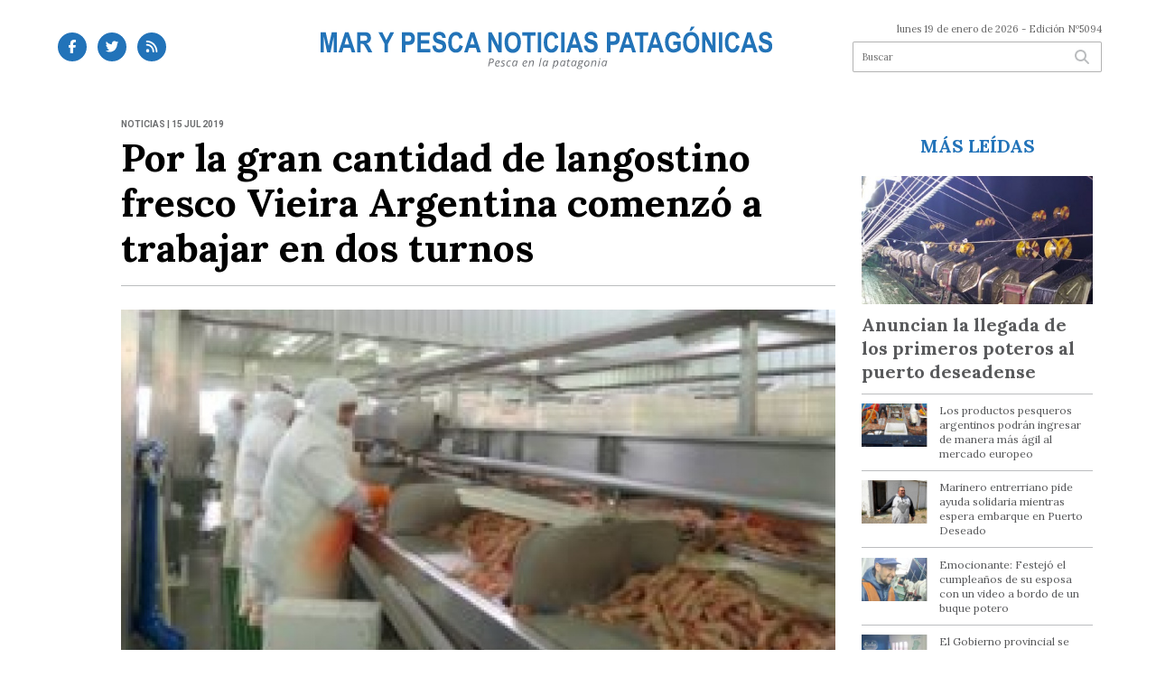

--- FILE ---
content_type: text/html; charset=utf-8
request_url: https://marypescanoticiaspatagonicas.com/nota/16787/por-la-gran-cantidad-de-langostino-fresco-vieira-argentina-comenzo-a-trabajar-con-dos-turnos/
body_size: 12672
content:
<!doctype html>
<html class="no-js" lang="es">

<head>
<script async src="https://www.googletagmanager.com/gtag/js?id=G-ZDE1HLMB33"></script>
<script>
  window.dataLayer = window.dataLayer || [];
  function gtag(){dataLayer.push(arguments);}
  gtag('js', new Date());
  gtag('config', 'G-ZDE1HLMB33');
</script>
<base href="https://marypescanoticiaspatagonicas.com/">
<meta charset="utf-8">
<meta name="viewport"	 content="width=device-width , initial-scale=1, user-scalable=yes, minimum-scale=0.5, maximum-scale=2.0">
<meta name="language" content="es_ES"/>
<meta name="format-detection" content="telephone=no">
<meta name="generator" content="Vork.com.ar 2.0" />
<meta name="robots"	 content="index, follow" />
<meta itemprop="description" name="description" content="" />
<meta itemprop="keywords" name="keywords"content="Por, la, gran, cantidad, de, langostino, fresco, Vieira, Argentina, comenzó, a, trabajar, en, dos, turnos" />


<!-- Twitter Card data -->
<meta name="twitter:card" content="summary">
<meta name="twitter:site" content="@MaryPescaNP">
<meta name="twitter:title" content="Por la gran cantidad de langostino fresco Vieira Argentina comenzó a trabajar en dos turnos - Mar y Pesca Noticias Patagónicas – Pesca en la Patagonia">
<meta name="twitter:description" content="">
<meta name="twitter:creator" content="@MaryPescaNP">
<meta name="twitter:image" content="https://marypescanoticiaspatagonicas.com/uploads/noticias/2/2016/07/IMG_0472-300x158.jpg">

<!-- Open Graph data -->
<meta property="og:title" content="Por la gran cantidad de langostino fresco Vieira Argentina comenzó a trabajar en dos turnos - Mar y Pesca Noticias Patagónicas – Pesca en la Patagonia" />
<meta property="og:type" content="article" />
<meta property="og:url" content="https://marypescanoticiaspatagonicas.com/nota/16787/por-la-gran-cantidad-de-langostino-fresco-vieira-argentina-comenzo-a-trabajar-con-dos-turnos/" />
<meta property="og:image" content="https://marypescanoticiaspatagonicas.com/uploads/noticias/2/2016/07/IMG_0472-300x158.jpg" />
<meta property="og:description" content="" />
<meta property="og:site_name" content="Mar y Pesca Noticias Patagónicas – Pesca en la Patagonia" />
<meta property="og:locale" content="es_LA" />

<meta name="news_keywords" content="Por, la, gran, cantidad, de, langostino, fresco, Vieira, Argentina, comenzó, a, trabajar, en, dos, turnos" />
<meta property="article:tag" content="Por, la, gran, cantidad, de, langostino, fresco, Vieira, Argentina, comenzó, a, trabajar, en, dos, turnos">
<meta property="article:section" content="Noticias">
<link rel="canonical" href="https://marypescanoticiaspatagonicas.com/nota/16787/por-la-gran-cantidad-de-langostino-fresco-vieira-argentina-comenzo-a-trabajar-con-dos-turnos/">
<link rel="author" href="./humans.txt" />
<link rel="stylesheet" href="./style/style_1747845154.min.css"> 
<link href="https://fonts.googleapis.com/css?family=Lora:regular,700" rel="stylesheet">
<link href="https://fonts.googleapis.com/css?family=Roboto:regular,700" rel="stylesheet">

 <style>

 .ftitulo{ font-family: Lora, serif; }
 .ftitulo.bold, .ftitulo .bold{ font-weight: 700; }
 .fparrafo{ font-family: Roboto, sans-serif; }
 </style>
  <link rel="stylesheet" href="./js/owlcarousel/assets/owl.carousel.min_1747845195.min.css"> 
	<link rel="stylesheet" href="./js/owlcarousel/assets/owl.theme.default.min_1747845195.min.css"> 
<script src="https://code.jquery.com/jquery-3.3.1.js"></script>
<title>Por la gran cantidad de langostino fresco Vieira Argentina comenzó a trabajar en dos turnos - Mar y Pesca Noticias Patagónicas – Pesca en la Patagonia</title>
<meta http-equiv="refresh" content="1800 ">

<link rel="stylesheet" href="./style/selection-sharer_1747845154.min.css"> 

<link rel="amphtml" href="https://marypescanoticiaspatagonicas.com/amp/16787/por-la-gran-cantidad-de-langostino-fresco-vieira-argentina-comenzo-a-trabajar-con-dos-turnos/">


	<!--<script type="application/ld+json">
	{
	  "@context": "http://schema.org",
	  "@type": "NewsArticle",
	  "mainEntityOfPage": {
	    "@type": "WebPage",
	    "@id": "https://marypescanoticiaspatagonicas.com/nota/16787/por-la-gran-cantidad-de-langostino-fresco-vieira-argentina-comenzo-a-trabajar-con-dos-turnos/"
	  },
	  "articleSection" : "Noticias",
	  "headline": "Por la gran cantidad de langostino fresco Vieira Argentina comenzó a trabajar en dos turnos - Mar y Pesca Not",
	  "image": [
	    "https://marypescanoticiaspatagonicas.com/uploads/noticias/2/2016/07/IMG_0472-300x158.jpg"
	   ],
	  "datePublished": "2026-01-19T12:21:35-03:00",
	   "publisher": {
	      "@type": "Organization",
	      "name": "	https://marypescanoticiaspatagonicas.com/nota/16787/por-la-gran-cantidad-de-langostino-fresco-vieira-argentina-comenzo-a-trabajar-con-dos-turnos/",
	      "logo": {
	        "@type": "ImageObject",
	        "url": "	",
	        "width": 214,
	        "height": 60
	      },
	  "description": ""
	}
	</script>-->

	<script type="application/ld+json">
	{
	  "@context": "http://schema.org",
	  "@graph":[
			{
				"@type": "NewsArticle",
				"name":"Mar y Pesca Noticias Patagónicas – Pesca en la Patagonia",
				"url":"https://marypescanoticiaspatagonicas.com/",
				"sameAs":[
					"https://www.facebook.com/marypescanoticiaspatagonicas",
					""
				],
				"logo":{
					"@type":"ImageObject",
					"@id":"https://marypescanoticiaspatagonicas.com/#logo",
					"inLanguage":"es-AR",
					"url":"./uploads/cliente/marca/20230116154810_mar-y-pesca-logo.svg",
					"contentUrl":"./uploads/cliente/marca/20230116154810_mar-y-pesca-logo.svg",
					"width": 214,
	        		"height": 60,
					"caption":"Mar y Pesca Noticias Patagónicas – Pesca en la Patagonia"
				},
				"image":{
					"@id":"https://marypescanoticiaspatagonicas.com/#logo"
				}
			},

			{
				"@type":"WebSite",
				"@id":"https://marypescanoticiaspatagonicas.com/#website",
				"url":"https://marypescanoticiaspatagonicas.com/",
				"name":"Mar y Pesca Noticias Patagónicas – Pesca en la Patagonia",
				"description":"Mar y pesca. Noticias patagónicas",
				"publisher":{
				"@id":"https://marypescanoticiaspatagonicas.com/#organization"
			},
			"potentialAction":[
					{
						"@type":"SearchAction",
						"target":{
							"@type":"EntryPoint",
							"urlTemplate":"https://marypescanoticiaspatagonicas.com/resultados/?q={search_term_string}"
						},
					"query-input":"required name=search_term_string"
					}
				],
				"inLanguage":"es-AR"
			},

			{
				"@type":"ImageObject",
				"@id":"https://marypescanoticiaspatagonicas.com/uploads/noticias/2/2016/07/IMG_0472-300x158.jpg",
				"inLanguage":"es-AR",
				"url":"https://marypescanoticiaspatagonicas.com/uploads/noticias/2/2016/07/IMG_0472-300x158.jpg",
				"contentUrl":"https://marypescanoticiaspatagonicas.com/uploads/noticias/2/2016/07/IMG_0472-300x158.jpg",
				"width":780,
				"height":446
			},


			{
				"@type":"WebPage",
				"@id":"https://marypescanoticiaspatagonicas.com/nota/16787/por-la-gran-cantidad-de-langostino-fresco-vieira-argentina-comenzo-a-trabajar-con-dos-turnos/#webpage",
				"url":"https://marypescanoticiaspatagonicas.com/nota/16787/por-la-gran-cantidad-de-langostino-fresco-vieira-argentina-comenzo-a-trabajar-con-dos-turnos/",
				"name":"Por la gran cantidad de langostino fresco Vieira Argentina comenzó a trabajar en dos turnos - Mar y Pesca Noticias Patagónicas – Pesca en la Patagonia - Mar y Pesca Noticias Patagónicas – Pesca en la Patagonia",
				"isPartOf":{
					"@id":"https://marypescanoticiaspatagonicas.com/#website"
				},
				"primaryImageOfPage":{
					"@id":"https://marypescanoticiaspatagonicas.com/nota/16787/por-la-gran-cantidad-de-langostino-fresco-vieira-argentina-comenzo-a-trabajar-con-dos-turnos/#primaryimage"
				},
				"datePublished":"2026-01-19T12:21:35-03:00", 
				"description":"",
				"breadcrumb":{
					"@id":"https://marypescanoticiaspatagonicas.com/nota/16787/por-la-gran-cantidad-de-langostino-fresco-vieira-argentina-comenzo-a-trabajar-con-dos-turnos/#breadcrumb"
				},
				"inLanguage":"es-AR",
				"potentialAction":[
					{
						"@type":"ReadAction",
						"target":[
							"https://marypescanoticiaspatagonicas.com/nota/16787/por-la-gran-cantidad-de-langostino-fresco-vieira-argentina-comenzo-a-trabajar-con-dos-turnos/"
						]
					}
				]
			},

			{
				"@type":"BreadcrumbList",
				"@id":"https://marypescanoticiaspatagonicas.com/nota/16787/por-la-gran-cantidad-de-langostino-fresco-vieira-argentina-comenzo-a-trabajar-con-dos-turnos/#breadcrumb",
				"itemListElement":[
					{
					"@type":"ListItem",
					"position":1,
					"name":"Inicio",
					"item":"https://marypescanoticiaspatagonicas.com/"
					},
					{
					"@type":"ListItem",
					"position":2,
					"name":"Por la gran cantidad de langostino fresco Vieira Argentina comenzó a trabajar en dos turnos - Mar y Pesca Noticias Patagónicas – Pesca en la Patagonia"
					}
				]
			},

			{
				"@type":"Article",
				"@id":"https://marypescanoticiaspatagonicas.com/nota/16787/por-la-gran-cantidad-de-langostino-fresco-vieira-argentina-comenzo-a-trabajar-con-dos-turnos/#article",
				"isPartOf":{
					"@id":"https://marypescanoticiaspatagonicas.com/nota/16787/por-la-gran-cantidad-de-langostino-fresco-vieira-argentina-comenzo-a-trabajar-con-dos-turnos/#webpage"
				},
				"headline":"Por la gran cantidad de langostino fresco Vieira Argentina comenzó a trabajar en dos turnos - Mar y Pesca Not",
				"datePublished":"2026-01-19T12:21:35-03:00",
				"mainEntityOfPage":{
					"@id":"https://marypescanoticiaspatagonicas.com/nota/16787/por-la-gran-cantidad-de-langostino-fresco-vieira-argentina-comenzo-a-trabajar-con-dos-turnos/#webpage"
				},
				"publisher":{
					"@id":"https://marypescanoticiaspatagonicas.com/nota/16787/por-la-gran-cantidad-de-langostino-fresco-vieira-argentina-comenzo-a-trabajar-con-dos-turnos/#organization"
				},
				"image":{
					"@id":"https://marypescanoticiaspatagonicas.com/nota/16787/por-la-gran-cantidad-de-langostino-fresco-vieira-argentina-comenzo-a-trabajar-con-dos-turnos/#primaryimage"
				},
				"thumbnailUrl":"https://marypescanoticiaspatagonicas.com/uploads/noticias/2/2016/07/IMG_0472-300x158.jpg",
				"articleSection":[
					"Noticias"
				],
				"inLanguage":"es-AR"
			},

			{
				"@type":"Person",
				"name":"Mar y Pesca Noticias Patagónicas – Pesca en la Patagonia"
			}


		]
	}
	</script>

</head>
<!--                            
                               ====                         
                            =========                       
                        ====        ===                     
                     ====    +++++   ====                   
                   ===    ++++++++++   ===                  
                   ===   ++++++++++++    ===                
                    ===    +++++++++    ======              
                     ===    +++++     ==========            
                      ====        =====       ====    
                        ===    =====     +++    ====  
                        =========     ++++++++    ==== 
                        =======     ++++++++++++    ===
                      =========    +++++++++++++++    ===
                   =====     ====    +++++++++++++    ====
               ======         ====    ++++++++++      ====
            ======     ++++     ===    ++++++      ======
          =====      ++++++++    ====           ======
         ====     ++++++++++++    ====        ======
        ====     ++++++++++++++     ====   ======
        =====    +++++++++++++++    ===========
         ====    +++++++++++++     ========
          ====    ++++++++++       =====
           ====     ++++++       ======
            ====     +++       ======
             ====           ======
              ====        ======
               =====   =======
                ===========
                 ========            
                                                                        
 
 =============================================================================
 diseño y programación
 http://www.vork.com.ar
 info@vork.com.ar
 
 -->
<body class="bgbody nota">

<section class="ftitulo">
	<header class="d-none d-md-block" id="header_vorknews">
		<div class="boxed auto pl10 pr10 pt15 pb15">
			<div class="row">
				<div class="col-sm-3 equalheight tal modulo_redes_sociales align-middle">
					<div class="w100p">
						<div class="links_redes_sociales">
			<a class="dib" href="https://www.facebook.com/marypescanoticiaspatagonicas" target="_blank">
		<span class="fa-stack fa-md mr dib">
		  <i class="fas cprincipal fa-circle fa-stack-2x"></i>
		  <i class="fab cwhite  fa-facebook-f fa-stack-1x fz15"></i>
		</span>
	</a>
	
		<a class="dib" href="https://twitter.com/MaryPescaNP" target="_blank">
		<span class="fa-stack fa-md mr dib">
		  <i class="fas cprincipal fa-circle fa-stack-2x"></i>
		  <i class="fab cwhite  fa-twitter fa-stack-1x fz15"></i>
		</span>
	</a>
	
	
	
		<a class="dib" href="./rss" target="_blank">
		<span class="fa-stack fa-md mr dib">
		  <i class="fas cprincipal fa-circle fa-stack-2x"></i>
		  <i class="fa cwhite fa-rss fa-stack-1x fz15"></i>
		</span>
	</a>
	</div>
					</div>
				</div>
				<!-- <div class="col-md-3 tac equalheight modulo_clima d-none d-md-flex">
					<div class="middle_magic">
						<div>
													</div>
					</div>
				</div> -->
				<div class="col-sm-6 equalheight modulo_logo">
					<div class="w100p vertical-center horizontal-center">
						<a href="./" class="db" id="logo"><img src="./uploads/cliente/marca/20230116154810_mar-y-pesca-logo.svg" width="500" class="db auto" alt="Mar y Pesca Noticias Patagónicas – Pesca en la Patagonia" ></a>
					</div>
				</div>
				<div class="col-sm-3 equalheight modulo_buscador align-middle">
					<div class="vertical-center">
						<div class="tar pb3p pt3p w100p">
							<div class="fz11 lh18 tar ctext mb5">
								<span class="capitalize">lunes 19 de enero de 2026</span>  - Edición Nº5094							</div>
							<div id="search" class="">
	<form action="./resultados/" class="posr"  method="get" class="form-buscador">
		<input type="text" placeholder="Buscar" class="fz11 ftitulo bgwhite p9" name="q" required="" style="color: rgb(153, 153, 153);"><button type="submit" class="posa top right mr8 ctextlight" id="boton-buscador"><i class="fa fa-search"></i></button>
	</form>
</div>



<script>
$(function() {
	var form = $('.form-buscador');

	form.each(function(index) {
		$(this).vorkForm({
			sendMethod:   "submit",             			submitButton: "#boton-buscador", 			onErrors: function(m) {
			}
		});
	});
});
</script>
						</div>
					</div>
				</div>
			</div>
		</div>
		<div class="bgsecundario">
			
<script src="./js/menu_vorknews_1747845195.min.js"></script> 
<nav id="menu_header_vorknews" class="ftitulo fz12 ttu lh35 lsn tac auto boxed">

</nav>
<script>
 $(document).ready(function() {
	 $("#menu_header_vorknews .menu-dropdown > a").click(function(e){
			e.preventDefault();
		});
		$("#menu_header_vorknews .menu-dropdown").hover(function(e){
			var text = $(this).find(".more").text();
			$(this).find(".more").text(
				text == "+" ? "-" : "+"
			);
 		});
	acomoda_menu();
 })
</script> 













<!-- Menu anterior -->
<!--<nav id="menu_header_vorknews" class="ftitulo fz12 ttu lh35 lsn tac auto boxed">
	<ul class="lsn">
		<div class="row around-xs ml0 mr0">
			<li class="col-xs">
				<a class="tdn cwhite btn-principal db hover_menu bgsecundario  " href="./">Inicio</a>
			</li>
						<li class="col-xs ">
				<a class="tdn cwhite btn-principal db hover_menu bgsecundario active" href="./seccion/noticias/">Noticias</a>
							</li>
					</div>
	</ul>
</nav>
<script>
 $(document).ready(function() {
	 $("#menu_header_vorknews .menu-dropdown > a").click(function(e){
			e.preventDefault();
		});
 })
</script>-->
		</div>
	</header>
<div class="w100p z9999 db dn-md" id="menu_header_fixed">
	<div class="barra_muestra_menu p10 bgprincipal ">
		<div class="row middle-xs">
			<a href="./" class="col-xs tal logo-botonera">
				<img src="./uploads/cliente/logo_botonera/20221221101615_logo-botonera-mobile.svg" alt="" class="ml10 mb5" style="width: 410px; max-width:100%" >
			</a>

			<div class="col-3 dn dn-lg">
				<div id="search" class="">
	<form action="./resultados/" class="posr"  method="get" class="form-buscador">
		<input type="text" placeholder="Buscar" class="fz11 ftitulo bgwhite p9" name="q" required="" style="color: rgb(153, 153, 153);"><button type="submit" class="posa top right mr8 ctextlight" id="boton-buscador"><i class="fa fa-search"></i></button>
	</form>
</div>



<script>
$(function() {
	var form = $('.form-buscador');

	form.each(function(index) {
		$(this).vorkForm({
			sendMethod:   "submit",             			submitButton: "#boton-buscador", 			onErrors: function(m) {
			}
		});
	});
});
</script>
			</div>

			<div class="col-3 tar ftitulo cwhite pr10 fz11 dn">
				19/1/26			</div>

			<a href="javascript:;" class="dib muestra_menu col tar last-xs">
				<!-- <i class="fa fa-bars fa-2x cwhite" id="icon-menu"></i> -->
			</a>
		</div>

		<nav class="menu-mobile fz12 ttu lh35 lsn tac posa left dn bgsecundario">
			<ul class="lsn">
				<li class="db">
					<a class="tdn cwhite btn-principal dib hover_menu w100p pl3p bgsecundario bgprincipal-hover  " href="./">Inicio</a>
				</li>
									<li class="db ">
						<a class="tdn cwhite btn-principal dib hover_menu w100p pl3p bgsecundario bgprincipal-hover active" href="./seccion/noticias/">Noticias</a>
											</li>
								<li class="db bgsecundario search-container" style="padding-top:30px;">
					<div id="search-mobile" class="p5 ">
						<form action="./resultados/" class="posr"  method="get" class="form-buscador" >
							<input type="text" style="border: none;border-radius: 0px;" placeholder="Buscar" id="input-buscar-mobile" class="fz11 ftitulo bgwhite p9 bdn" name="q" required="required" style="color: rgb(153, 153, 153);"><button type="submit" class="posa top right mr8 ctextlight" id="boton-buscador"><i class="fa fa-search"></i></button>
						</form>
					</div>

				</li>
				<li  style="padding-top:10px;">
				<div class="links_redes_sociales">
											<a class="dib" href="https://www.facebook.com/marypescanoticiaspatagonicas" target="_blank">
						<span class="fa-stack fa-md mr dib">
						<i class="fas csecundario fa-circle fa-stack-2x"></i>
						<i class="fab cwhite  fa-facebook-f fa-stack-1x fz18"></i>
						</span>
					</a>
					
										<a class="dib" href="https://twitter.com/MaryPescaNP" target="_blank">
						<span class="fa-stack fa-md mr dib">
						<i class="fas csecundario fa-circle fa-stack-2x"></i>
						<i class="fab cwhite  fa-twitter fa-stack-1x fz18"></i>
						</span>
					</a>
					
					
					
										<a class="dib" href="./rss" target="_blank">
						<span class="fa-stack fa-md mr dib">
						<i class="fas csecundario fa-circle fa-stack-2x"></i>
						<i class="fa cwhite fa-rss fa-stack-1x fz18"></i>
						</span>
					</a>
									</div>
				</li>
			</ul>
		</nav>
	</div>
</div>
<script>
 $(document).ready(function() {
	 $(".menu-mobile .menu-dropdown > a").click(function(e){
			e.preventDefault();
			$(".menu-mobile>ul>li").not(".menu-dropdown, .search-container").slideToggle();
			$(this).siblings("ul").slideToggle();

			var text = $(this).find(".more").text();
			$(this).find(".more").text(
				text == "+" ? "-" : "+"
			);
		});
 })

var statusMenu = false;

 $('.muestra_menu').click(function (e) { 
	e.preventDefault();
	if(statusMenu){
		$('#icon-menu').removeClass('fa-times');
		$('#icon-menu').addClass('fa-bars');
		statusMenu = false;
	}else{
		$('#icon-menu').removeClass('fa-bars');
		$('#icon-menu').addClass('fa-times');
		statusMenu = true;
	}
});

</script>
<div class="bgcaja boxed auto">
	<section id="main" class="pb20">
		<div class="row">
			<div id="columna-noticia-1" class="col-12 col-md-9">
								<div class="row pb3p">
					<div class="pt3p pb3p col-offset-0 col-md-offset-1 col-12 col-md-11 nota-encabezado">
						<h4 class="fparrafo clightgrey bold fz10 lh15 ttu mb5">Noticias | 15 jul 2019</h4>
						<h3 class="fparrafo cprincipal bold fz12 lh16 ttu mb5"></h3>
						<h1 class="ftitulo cblack bold fz43 mb15 lh50">Por la gran cantidad de langostino fresco Vieira Argentina comenzó a trabajar en dos turnos</h1>
						<h2 class="fparrafo ctext fz18 lh25"></h2>
						<hr class="mt2p bdb bdtextlight">
					</div>
											<div class="col-offset-0 col-md-offset-1 col-12 col-md-11">
							<div class="owl-carousel owl-theme carousel-nota">
																							    <div class="item">
										<img src="./uploads/noticias/5/2016/07/IMG_0472-300x158.jpg" class="maw100pc" alt="">
																			</div>
															</div>
						</div>
										<!-- TAGS -->
										<div class="col-12 col-md-11 col-md-offset-1 fz10 lh12">
						<div class="bdb bdtextlight tar mb8 pt8 pb8">
							<div class="sharethis-inline-share-buttons"></div>
						</div>
					</div>
				</div>
								<div class="row">
					<div class="col-12 col-md-1 fparrafo fz10 lh14 posr ctext columnista">
											</div>

					<script>
						$(function(){
							var div_relacionadas_internas=[];
														parrafos_nota = $('.texto_nota p').length;
							cada_tres = 3;
							$.each(div_relacionadas_internas, function( index, value ) {
							$('.texto_nota p:nth-child('+cada_tres+')').before(div_relacionadas_internas[index]);
							cada_tres = cada_tres+3;
							});
							console.log(div_relacionadas_internas);

						});
					</script>



					<div class="col-12 col-md-11 fparrafo ctext fz16 lh28 mb20">
						<div class="wysiwyg mb15 texto_nota">
														La incesante llegada de materia prima   proveniente de buques fresqueros de Arbumasa  que operan sobre crustáceo en aguas nacionales obligó a la empresa Vieira Argentina a  implementar dos turnos de trabajo. Se trata de langostino de tallas L2, L1 y L3 de buena calidad.<!--more--><br /><br />Mas de un centenar de trabajadores entre fijos y eventuales trabajan a buen ritmo en las instalaciones de la planta pesquera ubicada en el ingreso a Puerto Deseado, y a pesar de ser hoy un día feriado por celebrarse los flamantes 135 años del pueblo, el plantel de operarios optó por sumarse a los festejos trabajando, “es el mejor homenaje que se le puede hacer a los que fundaron esta comunidad”, reflexionó un trabajador eventual en diálogo con Mar&Pesca.<br /><br />En tanto desde la empresa relataron que el primer turno comienza a las 00:5 y se extiende hasta las 14:00 y el segundo turno arranca a las 14:00  y concluye a las 22:00.<br /><br />La gran cantidad de langostino obligó también a la contratación de más empleados eventuales, se trata de gente joven que recién se inicia y también de gente mas grande que desde hace mucho tiempo que está afuera del circuito laboral. El fruto de tanto trabajo ya dio frutos y todos pudieron cobrar la primera quincena.<br /><br />“Esto es un mundo aparte, no paramos de trabajar nunca, sólo cuando hubo mal tiempo y los barcos no podían salir a pescar, pero después continuamos no podemos perder tiempo  porque estamos a producción descabezando langostino, aunque  ahora nos dijeron que si no llegan a un acuerdo las empresas con el Somu es posible que haya paro y nos preocupa que se corte el trabajo”, señaló el trabajador eventual.						</div>
						<div id="modulo_banners_bajo_noticia" class="">
</div>							<section id="facebook_comments">
				<span class="ctitulo fz22 bold ftitulo lh36 mb15">OPINÁ, DEJÁ TU COMENTARIO:</span>
		<div class="fb-comments" data-href="https://marypescanoticiaspatagonicas.com/nota/16787/por-la-gran-cantidad-de-langostino-fresco-vieira-argentina-comenzo-a-trabajar-con-dos-turnos/" data-width="auto" data-num-posts="7"></div>
	</section>

						<span class="ctitulo fz22 bold ftitulo lh36 mt3p dib ttu mb15">Más Noticias</span>
						<section id="mas-noticias" class="pt2p">
							<article class="noticia-18 bdb bdtextlight pb2p mb4p has_image ">
	<a href="./nota/26582/marinero-entrerriano-pide-ayuda-solidaria-mientras-espera-embarque-en-puerto-deseado/" class="db">
		<div class="row">
							<div class="col-12 col-md-3 mb10">
					<figure class="posr">
						<div class="ovh">
							<img src="./uploads/noticias/3/2026/01/20260119021953_whatsapp-image-2026-01-19-at-01-38-25.jpg" class="d-block d-md-none" alt="Marinero entrerriano pide ayuda solidaria mientras espera embarque en Puerto Deseado">
							<img src="./uploads/noticias/4/2026/01/20260119021953_whatsapp-image-2026-01-19-at-01-38-25.jpg" class="d-none d-md-block" alt="Marinero entrerriano pide ayuda solidaria mientras espera embarque en Puerto Deseado">
						</div>
					</figure>
				</div>
						<div class="col-12 col-md-9 mb10">
				<h3 class="fparrafo cprincipal fz11 lh20 ttu bold"></h3>
				<h2 class="ftitulo bold ctitle fz22 lh30">Marinero entrerriano pide ayuda solidaria mientras espera embarque en Puerto Deseado</h2>
			</div>
		</div>
	</a>
</article>
<article class="noticia-18 bdb bdtextlight pb2p mb4p has_image ">
	<a href="./nota/26581/el-gobierno-provincial-se-reunio-con-el-sector-pesquero-en-puerto-deseado/" class="db">
		<div class="row">
							<div class="col-12 col-md-3 mb10">
					<figure class="posr">
						<div class="ovh">
							<img src="./uploads/noticias/3/2026/01/78c072fb0d111f9744d52b58d160808565607390.jpg" class="d-block d-md-none" alt="El Gobierno provincial se reunió con el sector pesquero en Puerto Deseado">
							<img src="./uploads/noticias/4/2026/01/78c072fb0d111f9744d52b58d160808565607390.jpg" class="d-none d-md-block" alt="El Gobierno provincial se reunió con el sector pesquero en Puerto Deseado">
						</div>
					</figure>
				</div>
						<div class="col-12 col-md-9 mb10">
				<h3 class="fparrafo cprincipal fz11 lh20 ttu bold"></h3>
				<h2 class="ftitulo bold ctitle fz22 lh30">El Gobierno provincial se reunió con el sector pesquero en Puerto Deseado</h2>
			</div>
		</div>
	</a>
</article>
<article class="noticia-18 bdb bdtextlight pb2p mb4p has_image ">
	<a href="./nota/26580/emocionante-festejo-el-cumpleanos-de-su-esposa-con-un-video-a-bordo-de-un-buque-potero/" class="db">
		<div class="row">
							<div class="col-12 col-md-3 mb10">
					<figure class="posr">
						<div class="ovh">
							<img src="./uploads/noticias/3/2026/01/20260118014927_captura-de-pantalla-2026-01-17-a-la-s-11-51-32-p-nbsp-m.png" class="d-block d-md-none" alt="Emocionante: Festejó el cumpleaños de su esposa con un video a bordo de un buque potero">
							<img src="./uploads/noticias/4/2026/01/20260118014927_captura-de-pantalla-2026-01-17-a-la-s-11-51-32-p-nbsp-m.png" class="d-none d-md-block" alt="Emocionante: Festejó el cumpleaños de su esposa con un video a bordo de un buque potero">
						</div>
					</figure>
				</div>
						<div class="col-12 col-md-9 mb10">
				<h3 class="fparrafo cprincipal fz11 lh20 ttu bold"></h3>
				<h2 class="ftitulo bold ctitle fz22 lh30">Emocionante: Festejó el cumpleaños de su esposa con un video a bordo de un buque potero</h2>
			</div>
		</div>
	</a>
</article>
<article class="noticia-18 bdb bdtextlight pb2p mb4p has_image ">
	<a href="./nota/26578/los-productos-pesqueros-argentinos-podran-ingresar-de-manera-mas-agil-al-mercado-europeo/" class="db">
		<div class="row">
							<div class="col-12 col-md-3 mb10">
					<figure class="posr">
						<div class="ovh">
							<img src="./uploads/noticias/3/2026/01/20260116100746_467473814-469700798971697-2522040293043688355-n-3.jpg" class="d-block d-md-none" alt="Los productos pesqueros argentinos podrán ingresar de manera más ágil al mercado europeo">
							<img src="./uploads/noticias/4/2026/01/20260116100746_467473814-469700798971697-2522040293043688355-n-3.jpg" class="d-none d-md-block" alt="Los productos pesqueros argentinos podrán ingresar de manera más ágil al mercado europeo">
						</div>
					</figure>
				</div>
						<div class="col-12 col-md-9 mb10">
				<h3 class="fparrafo cprincipal fz11 lh20 ttu bold"></h3>
				<h2 class="ftitulo bold ctitle fz22 lh30">Los productos pesqueros argentinos podrán ingresar de manera más ágil al mercado europeo</h2>
			</div>
		</div>
	</a>
</article>
<article class="noticia-18 bdb bdtextlight pb2p mb4p has_image ">
	<a href="./nota/26577/anuncian-la-llegada-de-los-primeros-poteros-al-puerto-deseadense/" class="db">
		<div class="row">
							<div class="col-12 col-md-3 mb10">
					<figure class="posr">
						<div class="ovh">
							<img src="./uploads/noticias/3/2026/01/20260115041537_whatsapp-image-2020-04-23-at-01-36-17-1.jpg" class="d-block d-md-none" alt="Anuncian la llegada de los primeros poteros al puerto deseadense">
							<img src="./uploads/noticias/4/2026/01/20260115041537_whatsapp-image-2020-04-23-at-01-36-17-1.jpg" class="d-none d-md-block" alt="Anuncian la llegada de los primeros poteros al puerto deseadense">
						</div>
					</figure>
				</div>
						<div class="col-12 col-md-9 mb10">
				<h3 class="fparrafo cprincipal fz11 lh20 ttu bold"></h3>
				<h2 class="ftitulo bold ctitle fz22 lh30">Anuncian la llegada de los primeros poteros al puerto deseadense</h2>
			</div>
		</div>
	</a>
</article>
<article class="noticia-18 bdb bdtextlight pb2p mb4p has_image ">
	<a href="./nota/26576/la-flota-potera-logra-excelentes-capturas-al-sur-del-paralelo-44-deg/" class="db">
		<div class="row">
							<div class="col-12 col-md-3 mb10">
					<figure class="posr">
						<div class="ovh">
							<img src="./uploads/noticias/3/2026/01/20260112024252_poteras-para-pescar-calamar.jpg" class="d-block d-md-none" alt="La flota potera logra excelentes capturas al sur del paralelo 44°">
							<img src="./uploads/noticias/4/2026/01/20260112024252_poteras-para-pescar-calamar.jpg" class="d-none d-md-block" alt="La flota potera logra excelentes capturas al sur del paralelo 44°">
						</div>
					</figure>
				</div>
						<div class="col-12 col-md-9 mb10">
				<h3 class="fparrafo cprincipal fz11 lh20 ttu bold"></h3>
				<h2 class="ftitulo bold ctitle fz22 lh30">La flota potera logra excelentes capturas al sur del paralelo 44°</h2>
			</div>
		</div>
	</a>
</article>
						</section>
						<div id="modulo_banners_bajo_relacionadas" class="">
</div>						<div id="modulo_banners_bajo_comentarios" class="">
</div>					</div>
				</div>
			</div>
			<div id="columna-noticia-2" class="col-12 col-md-3 mt-md-20">
				<aside>
		<script type="text/javascript" src="js/encuestas.js"></script>
		<section id="encuestas" class="mb10 tac">
			<div id='encuesta' class=""></div>
		</section>
		<div id="modulo_banners_bajo_encuesta" class="">
</div></aside>
				<aside id="notas_mas_leidas" class="bgwhite p10 mb15 mt15">
    <h1 class="ttu tac cprincipal bold fz20 lh26 mb10">MÁS LEÍDAS</h1>
    <article class="noticia-12g pb4p pt4p has_image ">
	<a href="./nota/26577/anuncian-la-llegada-de-los-primeros-poteros-al-puerto-deseadense/">
		<figure class="posr mb10">
			<div class="ovh">
				<img src="./uploads/noticias/3/2026/01/20260115041537_whatsapp-image-2020-04-23-at-01-36-17-1.jpg" alt="Anuncian la llegada de los primeros poteros al puerto deseadense" class="z9">
			</div>
		</figure>
		<div>
			<h2 class="ftitulo bold ctitle fz20 lh26">Anuncian la llegada de los primeros poteros al puerto deseadense</h2>
		</div>
		<div class="clear"></div>
	</a>
</article>
    <article class="noticia-12 bdt bdtextlight pb4p pt4p has_image ">
	<a href="./nota/26578/los-productos-pesqueros-argentinos-podran-ingresar-de-manera-mas-agil-al-mercado-europeo/" class="db">
		<div class="row">
			<figure class="col-4 posr">
				<div class="ovh">
					<img src="./uploads/noticias/4/2026/01/20260116100746_467473814-469700798971697-2522040293043688355-n-3.jpg" alt="Los productos pesqueros argentinos podrán ingresar de manera más ágil al mercado europeo" class="z9">
				</div>
			</figure>
			<div class="pl4 col-8">
				<h4 class="ftitulo ctitle fz12 lh16">Los productos pesqueros argentinos podrán ingresar de manera más ágil al mercado europeo</h4>
				<span class="fz11 ctitle"></span>
			</div>

		</div>
	</a>
</article>
<article class="noticia-12 bdt bdtextlight pb4p pt4p has_image ">
	<a href="./nota/26582/marinero-entrerriano-pide-ayuda-solidaria-mientras-espera-embarque-en-puerto-deseado/" class="db">
		<div class="row">
			<figure class="col-4 posr">
				<div class="ovh">
					<img src="./uploads/noticias/4/2026/01/20260119021953_whatsapp-image-2026-01-19-at-01-38-25.jpg" alt="Marinero entrerriano pide ayuda solidaria mientras espera embarque en Puerto Deseado" class="z9">
				</div>
			</figure>
			<div class="pl4 col-8">
				<h4 class="ftitulo ctitle fz12 lh16">Marinero entrerriano pide ayuda solidaria mientras espera embarque en Puerto Deseado</h4>
				<span class="fz11 ctitle"></span>
			</div>

		</div>
	</a>
</article>
<article class="noticia-12 bdt bdtextlight pb4p pt4p has_image ">
	<a href="./nota/26580/emocionante-festejo-el-cumpleanos-de-su-esposa-con-un-video-a-bordo-de-un-buque-potero/" class="db">
		<div class="row">
			<figure class="col-4 posr">
				<div class="ovh">
					<img src="./uploads/noticias/4/2026/01/20260118014927_captura-de-pantalla-2026-01-17-a-la-s-11-51-32-p-nbsp-m.png" alt="Emocionante: Festejó el cumpleaños de su esposa con un video a bordo de un buque potero" class="z9">
				</div>
			</figure>
			<div class="pl4 col-8">
				<h4 class="ftitulo ctitle fz12 lh16">Emocionante: Festejó el cumpleaños de su esposa con un video a bordo de un buque potero</h4>
				<span class="fz11 ctitle"></span>
			</div>

		</div>
	</a>
</article>
<article class="noticia-12 bdt bdtextlight pb4p pt4p has_image ">
	<a href="./nota/26581/el-gobierno-provincial-se-reunio-con-el-sector-pesquero-en-puerto-deseado/" class="db">
		<div class="row">
			<figure class="col-4 posr">
				<div class="ovh">
					<img src="./uploads/noticias/4/2026/01/78c072fb0d111f9744d52b58d160808565607390.jpg" alt="El Gobierno provincial se reunió con el sector pesquero en Puerto Deseado" class="z9">
				</div>
			</figure>
			<div class="pl4 col-8">
				<h4 class="ftitulo ctitle fz12 lh16">El Gobierno provincial se reunió con el sector pesquero en Puerto Deseado</h4>
				<span class="fz11 ctitle"></span>
			</div>

		</div>
	</a>
</article>
    <div class="clear"></div>
</aside>
<div id="modulo_banners_bajo_mas_leidas" class="">
</div>				
<script src="./js/vorkform/vorkform_1747845195.min.js"></script> 
<script type="text/javascript">
$(function() {
	$("#newsletter_form").vorkForm({
		errorClass: "error",                		sendMethod: "ajax",                 		submitButton: "#newsletter_submit", 		onSendEnd:function() {
			$('#newsletter_form').find('.boton').fadeOut(400)
			$('#newsletter_form').find('#newsletter_mail').val('Gracias!');
		}
	});
});
</script>

<div id="newsletter" class="p20 bgprincipal cfondo pt20 mb15">
	<h1 class="ftitulo fz24 lh26 cwhite">NEWSLETTER</h1>
	<p class="fz12 fparrafo cwhite">Suscríbase a nuestro boletín de noticias</p>
	<form id="newsletter_form" action="./ajax/newsletter.php" method="post" accept-charset="utf-8" class="posr">
		<input type="email" name="newsletter_mail" id="newsletter_mail" placeholder="Su email aquí" required="required" class="bdfondo bgwhite p8 fll ctext fparrafo fz12 g12"/>
		<a href="javascript:;" class="posa top right mr8 mt6" id="newsletter_submit"><i class="fa fa-chevron-right"></i></a>
		<div class="clear"></div>
	</form>
</div>
<div id="modulo_banners_bajo_newsletter" class="">
</div>				<div class="dn db-md">
					<a class="twitter-timeline" data-width="600" data-height="280" href="https://twitter.com/MaryPescaNP?ref_src=twsrc%5Etfw">Tweets by Mar y Pesca</a> <script async src="https://platform.twitter.com/widgets.js" charset="utf-8"></script><div id="modulo_banners_bajo_widget_twitter" class="">
</div>				</div>
				<div class="ovh dn db-md">
						<div class="mb">
		<div class="fb-page" data-href="https://www.facebook.com/marypescanoticiaspatagonicas/" data-tabs="timeline" data-width="" data-height="400" data-small-header="false" data-adapt-container-width="true" data-hide-cover="false" data-show-facepile="true"><blockquote cite="https://www.facebook.com/marypescanoticiaspatagonicas/" class="fb-xfbml-parse-ignore"><a href="https://www.facebook.com/marypescanoticiaspatagonicas/">Mar y Pesca</a></blockquote></div>	</div>
	<div id="modulo_banners_bajo_widget_facebook" class="">
</div>				</div>
			</div>
		</div>
	</section>
</div>


<style type="text/css">
	.wysiwyg img{
			max-width: 100%;
			height: auto!important;
	}

	
	.wysiwyg div.embeddedContent {
		height: 0;
		overflow: hidden;
		padding-bottom: 56.25%;
		padding-top: 30px;
		position: relative;
    }
	.wysiwyg div.embeddedContent iframe, .wysiwyg div.embeddedContent object, .wysiwyg div.embeddedContent embed {
		height: 100%;
		left: 0;
		position: absolute;
		top: 0;
		width: 100%;
    }


	@media only screen and (max-width: 550px) {
		.relacionadas_internas{
			margin: 7% 0;
			padding: 10px 0 15px;
		}
		.relacionadas_internas > a .g3{
			width: 49.09457627%;
			padding-right: 10px;
		}
		.relacionadas_internas > a .g8{
			width: 49.09457627%;
			font-size: 16px;
			line-height: 21px;
		}

		.relacionadas_internas > a .g8 .volanta{
			display: none;
		}
	}
</style><footer class="bgblack bdrbl pt20 pb20">
	<div class="auto boxed">
		<div class="row">
			<div class="col-12 col-md-3 mb">
				<div class="vertical-center">
					<div class="w100p">
						<a href="./" class="dib w100p" id="logo"><img src="./uploads/cliente/logo_botonera/20221221101615_logo-botonera-mobile.svg" width="100%" alt="Mar y Pesca Noticias Patagónicas – Pesca en la Patagonia" ></a>
					</div>
				</div>
			</div>
			<div class="col-12 col-md-9 tar social-container mb">
				<div class="links_redes_sociales">
			<a class="dib" href="https://www.facebook.com/marypescanoticiaspatagonicas" target="_blank">
		<span class="fa-stack fa-md mr dib">
		  <i class="fas cprincipal fa-circle fa-stack-2x"></i>
		  <i class="fab cwhite  fa-facebook-f fa-stack-1x fz15"></i>
		</span>
	</a>
	
		<a class="dib" href="https://twitter.com/MaryPescaNP" target="_blank">
		<span class="fa-stack fa-md mr dib">
		  <i class="fas cprincipal fa-circle fa-stack-2x"></i>
		  <i class="fab cwhite  fa-twitter fa-stack-1x fz15"></i>
		</span>
	</a>
	
	
	
		<a class="dib" href="./rss" target="_blank">
		<span class="fa-stack fa-md mr dib">
		  <i class="fas cprincipal fa-circle fa-stack-2x"></i>
		  <i class="fa cwhite fa-rss fa-stack-1x fz15"></i>
		</span>
	</a>
	</div>
			</div>
		</div>


		<div class="col-12 mtg ptbg bdwhite bdt tac pt1p pb1p">
			<nav class="fz10 ttu">
		<a class="ftitulo bold fz11 tdn cwhite cprincipal-hover h_tdu mr1p ml1p  is_current" href="./seccion/noticias/">Noticias</a>
		<br>
		<a class="ftitulo bold fz11 tdn cwhite cprincipal-hover h_tdu mr1p ml1p  " href="./contacto/">Contacto</a>
	</nav>
		</div>

		<hr class="bdwhite bdt mb20">
		<div class="row">
			<div class="col-12 col-md-10 mb30">
				<div class="db dib-md tac tal-md mb20 mb-md-0">
									</div>
				<div class="fz10 lh18 cwhite db dib-md vam tac tal-md">
					<p>© Copyright 2012 / <strong>marypescanoticiaspatagonicas.com /</strong> Todos los derechos reservados /</p>

<p>Argentina</p>

<p> </p>				</div>
			</div>
			<div class="col-12 col-md-2 tac tar-md vam">
				<style>
a.vork{display: inline-block;width: 100px;height: 35px;white-space: nowrap;overflow: hidden;}
a.vork:hover >img{margin-top: -37px;}
</style>
<a href="http://www.vorknews.com.ar/" target="_blank" class="vork hbg mt-md-15" ><img src="./images/vork_logo.svg" width="100" class="vam" alt="Vorknews Sistema para diarios online" /></a>
			</div>
		</div>
	</div>

</footer>

</section>
<script>
	gtag('event', 'Noticias', {
      'event_category': 'Seccion',
      'event_label': 'https://marypescanoticiaspatagonicas.com/nota/16787/por-la-gran-cantidad-de-langostino-fresco-vieira-argentina-comenzo-a-trabajar-con-dos-turnos/'
    });
</script>
<link rel="stylesheet" href="./js/fancybox/dist/fancybox_1747845195.min.css"> 
<script src="./js/fancybox/dist/fancybox_1747845195.min.js"></script> 
<!--.container -->
<script src="./js/functions_1747845195.min.js"></script> 
<div id="fb-root"></div>
<script>(function(d, s, id) {
  var js, fjs = d.getElementsByTagName(s)[0];
  if (d.getElementById(id)) return;
  js = d.createElement(s); js.id = id;
  js.src = "//connect.facebook.net/es_ES/sdk.js#xfbml=1&version=v2.7&appId=131595083601066";
  fjs.parentNode.insertBefore(js, fjs);
}(document, 'script', 'facebook-jssdk'));</script>
  <script type="text/javascript" src="./js/owlcarousel/owl.carousel.js"></script>
  <script type="text/javascript">
    $(document).ready(function() {
      $('.owl-carousel').owlCarousel({
        loop:true,
        margin:1,
        nav: true,
        dots: false,
        items: 1,
      });
    });
  </script>

  <script src="./js/selection-sharer/selection-sharer_1747845195.min.js"></script> 
  <script>
    $('.wysiwyg p').selectionSharer();
  </script>


<script type='text/javascript' src='https://platform-api.sharethis.com/js/sharethis.js#property=5f6cb8576d030b0012ecb4d3&product=inline-share-buttons' async='async'></script>


<script src="./js/fontawesome/js/all.min.js" crossorigin="anonymous"></script>

</body>
</html>


--- FILE ---
content_type: image/svg+xml
request_url: https://marypescanoticiaspatagonicas.com/uploads/cliente/marca/20230116154810_mar-y-pesca-logo.svg
body_size: 3568
content:
<?xml version="1.0" encoding="utf-8"?>
<!-- Generator: Adobe Illustrator 25.4.1, SVG Export Plug-In . SVG Version: 6.00 Build 0)  -->
<svg version="1.1" id="Capa_1" xmlns="http://www.w3.org/2000/svg" xmlns:xlink="http://www.w3.org/1999/xlink" x="0px" y="0px"
	 viewBox="0 0 505.3 52" style="enable-background:new 0 0 505.3 52;" xml:space="preserve">
<style type="text/css">
	.st0{fill:#6F7277;}
	.st1{fill:#2273B8;}
</style>
<image style="overflow:visible;enable-background:new    ;" width="3840" height="1081" xlink:href="EA34D1F8.jpeg"  transform="matrix(0.9991 0 0 0.9991 -7900.9995 -8165.0552)">
</image>
<path class="st0" d="M193.9,42.3c0,1-0.3,1.8-1,2.3s-1.7,0.8-2.9,0.8h-0.8l-0.8,3.5h-1l1.9-9h2c0.9,0,1.5,0.2,2,0.6
	C193.7,41,193.9,41.5,193.9,42.3z M189.3,44.5h0.8c0.9,0,1.6-0.2,2-0.6c0.5-0.4,0.7-0.9,0.7-1.6c0-0.5-0.1-0.9-0.4-1.1
	s-0.7-0.3-1.3-0.3h-1L189.3,44.5z"/>
<path class="st0" d="M197.6,49.1c-0.8,0-1.3-0.2-1.8-0.7c-0.4-0.5-0.6-1.1-0.6-1.8c0-0.8,0.1-1.5,0.5-2.2c0.3-0.7,0.7-1.3,1.2-1.7
	s1.1-0.6,1.7-0.6c0.6,0,1.1,0.1,1.4,0.4c0.3,0.3,0.5,0.7,0.5,1.1c0,0.7-0.3,1.3-1,1.7c-0.7,0.4-1.6,0.6-2.9,0.6h-0.2l0,0.5
	c0,0.5,0.1,1,0.4,1.3c0.2,0.3,0.6,0.5,1.2,0.5c0.3,0,0.5,0,0.8-0.1s0.6-0.2,1-0.4v0.9c-0.4,0.2-0.7,0.3-1,0.4S197.9,49.1,197.6,49.1
	z M198.4,43c-0.4,0-0.8,0.2-1.2,0.6c-0.4,0.4-0.6,0.9-0.9,1.6h0.1c0.9,0,1.6-0.1,2.1-0.4c0.5-0.2,0.8-0.6,0.8-1.1
	c0-0.2-0.1-0.4-0.2-0.5C199,43.1,198.7,43,198.4,43z"/>
<path class="st0" d="M205.9,47.1c0,0.6-0.2,1.1-0.7,1.5s-1.1,0.5-1.9,0.5c-0.7,0-1.3-0.1-1.9-0.4v-1c0.3,0.2,0.6,0.3,0.9,0.4
	c0.3,0.1,0.6,0.1,0.9,0.1c0.5,0,0.9-0.1,1.2-0.3c0.3-0.2,0.4-0.5,0.4-0.8c0-0.2-0.1-0.4-0.2-0.6s-0.4-0.4-0.9-0.7
	c-0.5-0.3-0.9-0.6-1.1-0.9s-0.3-0.6-0.3-1c0-0.6,0.2-1,0.6-1.4c0.4-0.3,1-0.5,1.6-0.5c0.7,0,1.4,0.2,2,0.5l-0.3,0.8l-0.3-0.2
	c-0.4-0.2-0.9-0.3-1.4-0.3c-0.4,0-0.7,0.1-0.9,0.3s-0.3,0.4-0.3,0.7c0,0.2,0.1,0.4,0.2,0.6s0.4,0.4,0.9,0.6c0.4,0.2,0.8,0.5,0.9,0.6
	s0.3,0.4,0.4,0.6C205.8,46.6,205.9,46.8,205.9,47.1z"/>
<path class="st0" d="M210.5,49.1c-0.8,0-1.4-0.2-1.9-0.7s-0.7-1.1-0.7-1.8c0-0.8,0.1-1.6,0.4-2.3c0.3-0.7,0.7-1.2,1.3-1.6
	c0.5-0.4,1.1-0.6,1.8-0.6c0.6,0,1.1,0.1,1.6,0.3l-0.3,0.9c-0.5-0.2-0.9-0.3-1.3-0.3c-0.5,0-0.9,0.2-1.3,0.5
	c-0.4,0.3-0.7,0.8-0.9,1.3s-0.3,1.2-0.3,1.8c0,0.5,0.1,0.9,0.4,1.2s0.6,0.4,1.1,0.4c0.3,0,0.6,0,0.8-0.1c0.3-0.1,0.5-0.2,0.8-0.3
	v0.9C211.7,49,211.1,49.1,210.5,49.1z"/>
<path class="st0" d="M217.6,42.1c0.4,0,0.7,0.1,1,0.3s0.5,0.5,0.7,0.9h0.1l0.4-1.1h0.8l-1.4,6.7h-0.8l0.2-1.3h-0.1
	c-0.7,0.9-1.5,1.4-2.3,1.4c-0.6,0-1-0.2-1.3-0.6c-0.3-0.4-0.5-1-0.5-1.7c0-0.8,0.1-1.6,0.4-2.4c0.3-0.7,0.7-1.3,1.2-1.7
	S217,42.1,217.6,42.1z M216.4,48.2c0.4,0,0.8-0.2,1.2-0.6c0.4-0.4,0.7-0.9,1-1.5s0.4-1.2,0.4-1.8c0-0.4-0.1-0.8-0.3-1
	s-0.5-0.4-0.9-0.4c-0.4,0-0.8,0.2-1.2,0.5s-0.6,0.8-0.9,1.4s-0.3,1.2-0.3,1.9c0,0.5,0.1,0.8,0.3,1C215.8,48.1,216.1,48.2,216.4,48.2
	z"/>
<path class="st0" d="M228.3,49.1c-0.8,0-1.3-0.2-1.8-0.7c-0.4-0.5-0.6-1.1-0.6-1.8c0-0.8,0.1-1.5,0.5-2.2c0.3-0.7,0.7-1.3,1.2-1.7
	s1.1-0.6,1.7-0.6c0.6,0,1.1,0.1,1.4,0.4c0.3,0.3,0.5,0.7,0.5,1.1c0,0.7-0.3,1.3-1,1.7c-0.7,0.4-1.6,0.6-2.9,0.6H227l0,0.5
	c0,0.5,0.1,1,0.4,1.3c0.2,0.3,0.6,0.5,1.2,0.5c0.3,0,0.5,0,0.8-0.1s0.6-0.2,1-0.4v0.9c-0.4,0.2-0.7,0.3-1,0.4S228.7,49.1,228.3,49.1
	z M229.2,43c-0.4,0-0.8,0.2-1.2,0.6s-0.6,0.9-0.9,1.6h0.1c0.9,0,1.6-0.1,2.1-0.4s0.8-0.6,0.8-1.1c0-0.2-0.1-0.4-0.2-0.5
	C229.7,43.1,229.5,43,229.2,43z"/>
<path class="st0" d="M236.6,49l0.9-4.2c0.1-0.4,0.1-0.7,0.1-0.9c0-0.3-0.1-0.5-0.2-0.6S237,43,236.7,43c-0.4,0-0.7,0.1-1.1,0.4
	s-0.6,0.6-0.9,1c-0.3,0.5-0.5,1-0.6,1.7l-0.6,2.9h-1l1.4-6.7h0.9l-0.1,1.2h0.1c0.4-0.5,0.8-0.8,1.1-1.1c0.4-0.2,0.8-0.3,1.1-0.3
	c0.5,0,0.9,0.1,1.2,0.4c0.3,0.3,0.5,0.7,0.5,1.2c0,0.3,0,0.7-0.1,1.1l-0.9,4.1L236.6,49L236.6,49z"/>
<path class="st0" d="M245.3,49h-1l2-9.6h1L245.3,49z"/>
<path class="st0" d="M251.7,42.1c0.4,0,0.7,0.1,1,0.3c0.3,0.2,0.5,0.5,0.7,0.9h0.1l0.4-1.1h0.8l-1.4,6.7h-0.8l0.2-1.3h0
	c-0.7,0.9-1.5,1.4-2.3,1.4c-0.6,0-1-0.2-1.3-0.6s-0.5-1-0.5-1.7c0-0.8,0.1-1.6,0.4-2.4s0.7-1.3,1.2-1.7S251,42.1,251.7,42.1z
	 M250.5,48.2c0.4,0,0.8-0.2,1.2-0.6c0.4-0.4,0.7-0.9,1-1.5s0.4-1.2,0.4-1.8c0-0.4-0.1-0.8-0.3-1s-0.5-0.4-0.9-0.4
	c-0.4,0-0.8,0.2-1.2,0.5s-0.6,0.8-0.9,1.4s-0.3,1.2-0.3,1.9c0,0.5,0.1,0.8,0.3,1C249.9,48.1,250.1,48.2,250.5,48.2z"/>
<path class="st0" d="M262.7,49.1c-0.4,0-0.8-0.1-1-0.3c-0.3-0.2-0.5-0.5-0.7-0.9h-0.1l0,0.2c0,0.1,0,0.2-0.1,0.4s-0.3,1.3-0.7,3.4
	h-1l2.1-9.8h0.9l-0.2,1.3h0c0.7-0.9,1.5-1.4,2.3-1.4c0.6,0,1,0.2,1.3,0.6s0.5,1,0.5,1.7c0,0.9-0.1,1.7-0.4,2.4s-0.7,1.3-1.2,1.7
	C263.9,48.9,263.3,49.1,262.7,49.1z M263.9,43c-0.4,0-0.8,0.2-1.2,0.6c-0.4,0.4-0.7,0.9-1,1.5s-0.4,1.2-0.4,1.8c0,0.5,0.1,0.8,0.3,1
	c0.2,0.2,0.6,0.4,1,0.4c0.4,0,0.8-0.2,1.1-0.5s0.6-0.8,0.8-1.4s0.3-1.3,0.3-2C264.9,43.5,264.6,43,263.9,43z"/>
<path class="st0" d="M271.2,42.1c0.4,0,0.7,0.1,1,0.3c0.3,0.2,0.5,0.5,0.7,0.9h0.1l0.4-1.1h0.8l-1.4,6.7h-0.8l0.2-1.3h0
	c-0.7,0.9-1.5,1.4-2.3,1.4c-0.6,0-1-0.2-1.3-0.6s-0.5-1-0.5-1.7c0-0.8,0.1-1.6,0.4-2.4s0.7-1.3,1.2-1.7S270.6,42.1,271.2,42.1z
	 M270,48.2c0.4,0,0.8-0.2,1.2-0.6c0.4-0.4,0.7-0.9,1-1.5s0.4-1.2,0.4-1.8c0-0.4-0.1-0.8-0.3-1s-0.5-0.4-0.9-0.4
	c-0.4,0-0.8,0.2-1.2,0.5s-0.6,0.8-0.9,1.4s-0.3,1.2-0.3,1.9c0,0.5,0.1,0.8,0.3,1C269.4,48.1,269.7,48.2,270,48.2z"/>
<path class="st0" d="M277.4,48.3c0.2,0,0.5,0,0.9-0.2v0.8c-0.1,0.1-0.3,0.1-0.5,0.2c-0.2,0-0.4,0.1-0.5,0.1c-0.5,0-0.9-0.1-1.2-0.4
	c-0.3-0.2-0.4-0.6-0.4-1.1c0-0.3,0-0.6,0.1-0.9l0.8-3.7h-1.1l0.1-0.5l1.1-0.5l0.8-1.4h0.6l-0.3,1.5h1.7l-0.2,0.8h-1.7l-0.8,3.7
	c-0.1,0.4-0.1,0.6-0.1,0.8c0,0.2,0.1,0.4,0.2,0.5C277,48.2,277.2,48.3,277.4,48.3z"/>
<path class="st0" d="M283.6,42.1c0.4,0,0.7,0.1,1,0.3c0.3,0.2,0.5,0.5,0.7,0.9h0.1l0.4-1.1h0.8l-1.4,6.7h-0.8l0.2-1.3h0
	c-0.7,0.9-1.5,1.4-2.3,1.4c-0.6,0-1-0.2-1.3-0.6s-0.5-1-0.5-1.7c0-0.8,0.1-1.6,0.4-2.4s0.7-1.3,1.2-1.7S283,42.1,283.6,42.1z
	 M282.5,48.2c0.4,0,0.8-0.2,1.2-0.6c0.4-0.4,0.7-0.9,1-1.5s0.4-1.2,0.4-1.8c0-0.4-0.1-0.8-0.3-1s-0.5-0.4-0.9-0.4
	c-0.4,0-0.8,0.2-1.2,0.5s-0.6,0.8-0.9,1.4s-0.3,1.2-0.3,1.9c0,0.5,0.1,0.8,0.3,1C281.8,48.1,282.1,48.2,282.5,48.2z"/>
<path class="st0" d="M294.2,42.2l-0.1,0.7l-1.3,0.2c0.2,0.2,0.2,0.6,0.2,1c0,0.8-0.2,1.4-0.7,1.9s-1.1,0.7-1.9,0.7
	c-0.2,0-0.4,0-0.5,0c-0.6,0.2-0.9,0.5-0.9,0.8c0,0.2,0.1,0.3,0.2,0.3c0.1,0.1,0.3,0.1,0.6,0.1l0.7,0.1c0.7,0.1,1.3,0.3,1.6,0.5
	s0.5,0.7,0.5,1.2c0,0.8-0.3,1.3-0.9,1.8s-1.4,0.6-2.5,0.6c-0.8,0-1.4-0.2-1.9-0.5c-0.5-0.3-0.7-0.7-0.7-1.3c0-0.4,0.1-0.8,0.4-1.1
	s0.8-0.6,1.4-0.8c-0.3-0.2-0.5-0.4-0.5-0.7c0-0.3,0.1-0.5,0.3-0.7s0.5-0.4,0.9-0.6c-0.3-0.1-0.5-0.3-0.6-0.6
	c-0.2-0.3-0.2-0.5-0.2-0.9c0-0.8,0.2-1.5,0.7-2s1.1-0.8,1.9-0.8c0.3,0,0.6,0,1,0.1L294.2,42.2L294.2,42.2z M287.6,50.2
	c0,0.3,0.1,0.6,0.4,0.8s0.7,0.3,1.2,0.3c0.8,0,1.3-0.1,1.8-0.4s0.6-0.6,0.6-1.1c0-0.2-0.1-0.5-0.3-0.6c-0.2-0.2-0.6-0.2-1.1-0.3
	l-1-0.1c-0.5,0.1-0.9,0.3-1.1,0.5C287.8,49.5,287.6,49.8,287.6,50.2z M289.4,44.8c0,0.3,0.1,0.6,0.3,0.8c0.2,0.2,0.4,0.3,0.8,0.3
	c0.3,0,0.6-0.1,0.9-0.3c0.2-0.2,0.4-0.4,0.6-0.7s0.2-0.6,0.2-1c0-0.3-0.1-0.6-0.3-0.8s-0.4-0.3-0.8-0.3c-0.3,0-0.6,0.1-0.8,0.2
	s-0.4,0.4-0.6,0.7C289.4,44.1,289.4,44.4,289.4,44.8z"/>
<path class="st0" d="M298.3,42.2c0.8,0,1.4,0.2,1.8,0.7c0.5,0.5,0.7,1.1,0.7,1.9c0,0.8-0.1,1.5-0.4,2.2s-0.7,1.2-1.2,1.6
	c-0.5,0.4-1.1,0.6-1.7,0.6c-0.8,0-1.4-0.2-1.9-0.7s-0.7-1.1-0.7-1.9c0-0.8,0.1-1.5,0.5-2.2c0.3-0.7,0.7-1.2,1.2-1.6
	C297.1,42.3,297.7,42.2,298.3,42.2z M299.8,44.6c0-0.5-0.1-0.8-0.4-1.2c-0.3-0.3-0.6-0.4-1-0.4c-0.5,0-0.9,0.2-1.2,0.5
	s-0.6,0.7-0.8,1.3c-0.2,0.5-0.3,1.1-0.3,1.8c0,0.5,0.1,1,0.4,1.2s0.6,0.4,1.1,0.4c0.4,0,0.8-0.2,1.1-0.5s0.6-0.7,0.8-1.3
	C299.7,45.9,299.8,45.3,299.8,44.6z"/>
<path class="st0" d="M306.5,49l0.9-4.2c0.1-0.4,0.1-0.7,0.1-0.9c0-0.3-0.1-0.5-0.2-0.6S307,43,306.6,43c-0.4,0-0.7,0.1-1.1,0.4
	s-0.6,0.6-0.9,1c-0.3,0.5-0.5,1-0.6,1.7l-0.6,2.9h-1l1.4-6.7h0.9l-0.1,1.2h0.1c0.4-0.5,0.8-0.8,1.1-1.1c0.4-0.2,0.8-0.3,1.1-0.3
	c0.5,0,0.9,0.1,1.2,0.4c0.3,0.3,0.5,0.7,0.5,1.2c0,0.3,0,0.7-0.1,1.1l-0.9,4.1L306.5,49L306.5,49z"/>
<path class="st0" d="M311.3,49h-1l1.4-6.7h1L311.3,49z M312,40.5c0-0.2,0.1-0.4,0.2-0.6c0.1-0.2,0.3-0.2,0.5-0.2
	c0.4,0,0.5,0.2,0.5,0.5c0,0.2-0.1,0.4-0.2,0.6c-0.1,0.2-0.3,0.2-0.5,0.2c-0.2,0-0.3,0-0.4-0.2C312.1,40.8,312,40.7,312,40.5z"/>
<path class="st0" d="M317.7,42.1c0.4,0,0.7,0.1,1,0.3c0.3,0.2,0.5,0.5,0.7,0.9h0.1l0.4-1.1h0.8l-1.4,6.7h-0.8l0.2-1.3h0
	c-0.7,0.9-1.5,1.4-2.3,1.4c-0.6,0-1-0.2-1.3-0.6s-0.5-1-0.5-1.7c0-0.8,0.1-1.6,0.4-2.4s0.7-1.3,1.2-1.7S317.1,42.1,317.7,42.1z
	 M316.5,48.2c0.4,0,0.8-0.2,1.2-0.6c0.4-0.4,0.7-0.9,1-1.5s0.4-1.2,0.4-1.8c0-0.4-0.1-0.8-0.3-1s-0.5-0.4-0.9-0.4
	c-0.4,0-0.8,0.2-1.2,0.5s-0.6,0.8-0.9,1.4s-0.3,1.2-0.3,1.9c0,0.5,0.1,0.8,0.3,1C315.9,48.1,316.2,48.2,316.5,48.2z"/>
<g>
	<path class="st1" d="M0,32.9V10h5.7l3.4,15.6L12.5,10h5.7v22.9h-3.5v-18l-3.7,18H7.3l-3.7-18v18H0z"/>
	<path class="st1" d="M38.9,32.9h-4.1l-1.6-5.2h-7.5L24,32.9h-4L27.3,10h4L38.9,32.9z M31.9,23.8l-2.6-8.5l-2.5,8.5H31.9z"/>
	<path class="st1" d="M40.9,32.9V10h8c2,0,3.5,0.2,4.4,0.6c0.9,0.4,1.6,1.1,2.2,2.1s0.8,2.2,0.8,3.6c0,1.8-0.4,3.2-1.3,4.3
		s-2.1,1.8-3.7,2.1c0.8,0.6,1.5,1.2,2,1.9c0.5,0.7,1.3,1.9,2.2,3.7l2.3,4.5h-4.5l-2.7-5c-1-1.8-1.7-2.9-2-3.4
		c-0.4-0.5-0.7-0.8-1.1-0.9c-0.4-0.2-1-0.3-1.9-0.3h-0.8v9.6H40.9z M44.6,19.7h2.8c1.7,0,2.8-0.1,3.3-0.2c0.5-0.2,0.8-0.5,1.1-0.9
		c0.3-0.5,0.4-1.1,0.4-1.8c0-0.7-0.1-1.3-0.4-1.8c-0.3-0.4-0.7-0.7-1.2-0.9c-0.4-0.1-1.4-0.2-3.1-0.2h-3V19.7z"/>
	<path class="st1" d="M71.6,32.9v-9.6L64.7,10h4.4l4.4,9.1l4.4-9.1h4.4l-6.9,13.3v9.6H71.6z"/>
	<path class="st1" d="M91,32.9V10h6.1c2.3,0,3.8,0.1,4.5,0.3c1.1,0.4,2,1.1,2.8,2.3c0.7,1.2,1.1,2.6,1.1,4.5c0,1.7-0.3,3-0.9,4.2
		c-0.6,1.1-1.4,1.9-2.3,2.4s-2.6,0.7-4.8,0.7h-2.5v8.6H91z M94.8,13.8v6.5h2.1c1.4,0,2.4-0.1,2.9-0.3c0.5-0.2,0.9-0.6,1.2-1.1
		c0.3-0.5,0.5-1.2,0.5-1.9c0-0.8-0.2-1.4-0.5-1.9c-0.3-0.5-0.7-0.9-1.2-1c-0.5-0.2-1.5-0.3-3.1-0.3H94.8z"/>
	<path class="st1" d="M108.5,32.9V10h13.9v3.9h-10.2v5.1h9.4v3.9h-9.4V29h10.5v3.9H108.5z"/>
	<path class="st1" d="M125,25.4l3.7-0.4c0.4,2.9,1.8,4.4,4.1,4.4c1.1,0,2-0.3,2.7-0.9s1-1.3,1-2.2c0-0.5-0.1-1-0.3-1.3
		c-0.2-0.4-0.6-0.7-1-0.9s-1.6-0.6-3.4-1.2c-1.6-0.5-2.8-1-3.5-1.6c-0.8-0.6-1.3-1.3-1.8-2.3c-0.4-0.9-0.7-1.9-0.7-3
		c0-1.2,0.3-2.4,0.9-3.4c0.6-1,1.4-1.8,2.4-2.3c1-0.5,2.2-0.8,3.7-0.8c2.2,0,3.9,0.6,5.2,1.8c1.2,1.2,1.9,2.9,2,5.1l-3.8,0.2
		c-0.2-1.2-0.5-2.1-1.1-2.6c-0.6-0.5-1.3-0.7-2.4-0.7c-1,0-1.8,0.2-2.4,0.6c-0.6,0.4-0.8,1-0.8,1.6c0,0.6,0.3,1.1,0.8,1.6
		c0.5,0.4,1.7,0.9,3.5,1.4c1.9,0.6,3.3,1.1,4.1,1.7s1.5,1.4,1.9,2.4c0.4,1,0.7,2.1,0.7,3.5c0,2-0.6,3.7-1.8,5c-1.2,1.4-3.1,2-5.7,2
		C128.1,33.3,125.5,30.6,125,25.4z"/>
	<path class="st1" d="M155.5,24.5l3.7,1.4c-0.6,2.6-1.5,4.4-2.9,5.6c-1.3,1.2-3,1.8-4.9,1.8c-2.4,0-4.4-0.9-6-2.8
		c-1.8-2.2-2.6-5.1-2.6-8.8c0-3.9,0.9-7,2.6-9.2c1.5-1.9,3.6-2.9,6.2-2.9c2.1,0,3.9,0.7,5.3,2.2c1,1,1.8,2.5,2.2,4.5l-3.8,1.1
		c-0.2-1.2-0.7-2.2-1.4-2.9c-0.7-0.7-1.6-1-2.5-1c-1.4,0-2.5,0.6-3.4,1.8c-0.9,1.2-1.3,3.2-1.3,6c0,2.9,0.4,4.9,1.3,6.2
		c0.9,1.2,2,1.8,3.3,1.8c1,0,1.9-0.4,2.6-1.2C154.7,27.4,155.2,26.1,155.5,24.5z"/>
	<path class="st1" d="M179.4,32.9h-4.1l-1.6-5.2h-7.5l-1.6,5.2h-4l7.3-22.9h4L179.4,32.9z M172.4,23.8l-2.6-8.5l-2.5,8.5H172.4z"/>
	<path class="st1" d="M187.7,32.9V10h3.7l7.7,15.3V10h3.5v22.9h-3.8l-7.6-14.9v14.9H187.7z"/>
	<path class="st1" d="M205.9,21.6c0-2.7,0.4-5,1.2-6.7c0.8-1.8,1.9-3.1,3.2-3.9c1.3-0.9,2.9-1.3,4.7-1.3c2.7,0,4.9,1,6.6,3.1
		c1.7,2.1,2.5,5,2.5,8.8c0,3.8-0.9,6.8-2.7,9c-1.6,1.9-3.7,2.9-6.4,2.9c-2.7,0-4.9-0.9-6.4-2.8C206.8,28.3,205.9,25.3,205.9,21.6z
		 M209.8,21.4c0,2.6,0.5,4.6,1.5,5.9c1,1.3,2.2,2,3.7,2c1.5,0,2.7-0.7,3.7-2c1-1.3,1.5-3.3,1.5-6c0-2.7-0.5-4.6-1.4-5.9
		c-1-1.3-2.2-1.9-3.7-1.9s-2.8,0.6-3.8,1.9C210.3,16.7,209.8,18.7,209.8,21.4z"/>
	<path class="st1" d="M231.3,32.9v-19h-5.6V10h14.9v3.9h-5.6v19H231.3z"/>
	<path class="st1" d="M243,32.9V10h3.8v22.9H243z"/>
	<path class="st1" d="M262.4,24.5l3.7,1.4c-0.6,2.6-1.5,4.4-2.9,5.6c-1.3,1.2-3,1.8-4.9,1.8c-2.4,0-4.4-0.9-6-2.8
		c-1.8-2.2-2.6-5.1-2.6-8.8c0-3.9,0.9-7,2.6-9.2c1.5-1.9,3.6-2.9,6.2-2.9c2.1,0,3.9,0.7,5.3,2.2c1,1,1.8,2.5,2.2,4.5l-3.8,1.1
		c-0.2-1.2-0.7-2.2-1.4-2.9c-0.7-0.7-1.6-1-2.5-1c-1.4,0-2.5,0.6-3.4,1.8c-0.9,1.2-1.3,3.2-1.3,6c0,2.9,0.4,4.9,1.3,6.2
		c0.9,1.2,2,1.8,3.3,1.8c1,0,1.9-0.4,2.6-1.2C261.6,27.4,262.1,26.1,262.4,24.5z"/>
	<path class="st1" d="M269.2,32.9V10h3.8v22.9H269.2z"/>
	<path class="st1" d="M293.6,32.9h-4.1l-1.6-5.2h-7.5l-1.6,5.2h-4L282,10h4L293.6,32.9z M286.6,23.8l-2.6-8.5l-2.5,8.5H286.6z"/>
	<path class="st1" d="M294.6,25.4l3.7-0.4c0.4,2.9,1.8,4.4,4.1,4.4c1.1,0,2-0.3,2.7-0.9s1-1.3,1-2.2c0-0.5-0.1-1-0.3-1.3
		c-0.2-0.4-0.6-0.7-1-0.9s-1.6-0.6-3.4-1.2c-1.6-0.5-2.8-1-3.5-1.6c-0.8-0.6-1.3-1.3-1.8-2.3c-0.4-0.9-0.7-1.9-0.7-3
		c0-1.2,0.3-2.4,0.9-3.4c0.6-1,1.4-1.8,2.4-2.3s2.2-0.8,3.7-0.8c2.2,0,3.9,0.6,5.2,1.8c1.2,1.2,1.9,2.9,2,5.1l-3.8,0.2
		c-0.2-1.2-0.5-2.1-1.1-2.6c-0.6-0.5-1.3-0.7-2.4-0.7c-1,0-1.8,0.2-2.4,0.6c-0.6,0.4-0.8,1-0.8,1.6c0,0.6,0.2,1.1,0.8,1.6
		c0.5,0.4,1.7,0.9,3.5,1.4c1.9,0.6,3.3,1.1,4.1,1.7c0.8,0.6,1.5,1.4,1.9,2.4c0.4,1,0.7,2.1,0.7,3.5c0,2-0.6,3.7-1.8,5
		c-1.2,1.4-3.1,2-5.7,2C297.7,33.3,295.1,30.6,294.6,25.4z"/>
	<path class="st1" d="M320.3,32.9V10h6.1c2.3,0,3.8,0.1,4.5,0.3c1.1,0.4,2,1.1,2.8,2.3c0.7,1.2,1.1,2.6,1.1,4.5c0,1.7-0.3,3-0.9,4.2
		c-0.6,1.1-1.4,1.9-2.3,2.4s-2.6,0.7-4.8,0.7h-2.5v8.6H320.3z M324.1,13.8v6.5h2.1c1.4,0,2.4-0.1,2.9-0.3c0.5-0.2,0.9-0.6,1.2-1.1
		c0.3-0.5,0.5-1.2,0.5-1.9c0-0.8-0.2-1.4-0.5-1.9c-0.3-0.5-0.7-0.9-1.2-1c-0.5-0.2-1.5-0.3-3.1-0.3H324.1z"/>
	<path class="st1" d="M352.9,32.9h-4.1l-1.6-5.2h-7.5l-1.6,5.2h-4l7.3-22.9h4L352.9,32.9z M345.9,23.8l-2.6-8.5l-2.5,8.5H345.9z"/>
	<path class="st1" d="M357.2,32.9v-19h-5.6V10h14.9v3.9H361v19H357.2z"/>
	<path class="st1" d="M384,32.9h-4.1l-1.6-5.2h-7.5l-1.6,5.2h-4l7.3-22.9h4L384,32.9z M377,23.8l-2.6-8.5l-2.5,8.5H377z"/>
	<path class="st1" d="M394.7,24.5v-3.9h8.2v9.1c-0.8,1-2,1.8-3.5,2.5c-1.5,0.7-3,1-4.5,1c-1.9,0-3.5-0.5-4.9-1.4
		c-1.4-0.9-2.5-2.3-3.4-4.1c-0.8-1.8-1.2-4-1.2-6.4c0-2.5,0.4-4.7,1.3-6.5c0.8-1.8,1.9-3.1,3.3-4c1.3-0.9,2.9-1.3,4.8-1.3
		c2.2,0,4,0.6,5.4,1.7c1.3,1.1,2.2,2.8,2.6,5l-3.8,0.9c-0.3-1.2-0.8-2.1-1.5-2.7s-1.6-0.9-2.7-0.9c-1.6,0-2.9,0.6-3.9,1.9
		c-1,1.3-1.5,3.2-1.5,5.7c0,2.8,0.5,4.9,1.6,6.3c0.9,1.2,2.2,1.9,3.8,1.9c0.7,0,1.5-0.2,2.3-0.5s1.5-0.8,2.1-1.4v-2.9H394.7z"/>
	<path class="st1" d="M405.6,21.6c0-2.7,0.4-5,1.2-6.7c0.8-1.8,1.9-3.1,3.2-3.9c1.3-0.9,2.9-1.3,4.7-1.3c2.7,0,4.9,1,6.6,3.1
		c1.7,2.1,2.5,5,2.5,8.8c0,3.8-0.9,6.8-2.7,9c-1.6,1.9-3.7,2.9-6.4,2.9c-2.7,0-4.9-0.9-6.4-2.8C406.5,28.3,405.6,25.3,405.6,21.6z
		 M409.6,21.4c0,2.6,0.5,4.6,1.5,5.9c1,1.3,2.2,2,3.7,2c1.5,0,2.7-0.7,3.7-2c1-1.3,1.5-3.3,1.5-6c0-2.7-0.5-4.6-1.4-5.9
		c-1-1.3-2.2-1.9-3.7-1.9s-2.8,0.6-3.8,1.9C410,16.7,409.6,18.7,409.6,21.4z M412.8,8.4l1.8-4.7h4.1L415,8.4H412.8z"/>
	<path class="st1" d="M426.9,32.9V10h3.7l7.7,15.3V10h3.5v22.9H438l-7.6-14.9v14.9H426.9z"/>
	<path class="st1" d="M445.7,32.9V10h3.8v22.9H445.7z"/>
	<path class="st1" d="M465.1,24.5l3.7,1.4c-0.6,2.6-1.5,4.4-2.9,5.6c-1.3,1.2-3,1.8-4.9,1.8c-2.4,0-4.4-0.9-6-2.8
		c-1.8-2.2-2.6-5.1-2.6-8.8c0-3.9,0.9-7,2.6-9.2c1.5-1.9,3.6-2.9,6.2-2.9c2.1,0,3.9,0.7,5.3,2.2c1,1,1.8,2.5,2.2,4.5l-3.8,1.1
		c-0.2-1.2-0.7-2.2-1.4-2.9c-0.7-0.7-1.6-1-2.5-1c-1.4,0-2.5,0.6-3.4,1.8c-0.9,1.2-1.3,3.2-1.3,6c0,2.9,0.4,4.9,1.3,6.2
		c0.9,1.2,2,1.8,3.3,1.8c1,0,1.9-0.4,2.6-1.2C464.2,27.4,464.8,26.1,465.1,24.5z"/>
	<path class="st1" d="M489,32.9h-4.1l-1.6-5.2h-7.5l-1.6,5.2h-4l7.3-22.9h4L489,32.9z M482,23.8l-2.6-8.5l-2.5,8.5H482z"/>
	<path class="st1" d="M490,25.4l3.7-0.4c0.4,2.9,1.8,4.4,4.1,4.4c1.1,0,2-0.3,2.7-0.9s1-1.3,1-2.2c0-0.5-0.1-1-0.3-1.3
		c-0.2-0.4-0.6-0.7-1-0.9s-1.6-0.6-3.4-1.2c-1.6-0.5-2.8-1-3.5-1.6c-0.8-0.6-1.3-1.3-1.8-2.3c-0.4-0.9-0.7-1.9-0.7-3
		c0-1.2,0.3-2.4,0.9-3.4c0.6-1,1.4-1.8,2.4-2.3s2.2-0.8,3.7-0.8c2.2,0,3.9,0.6,5.2,1.8c1.2,1.2,1.9,2.9,2,5.1l-3.8,0.2
		c-0.2-1.2-0.5-2.1-1.1-2.6c-0.6-0.5-1.3-0.7-2.4-0.7c-1,0-1.8,0.2-2.4,0.6c-0.6,0.4-0.8,1-0.8,1.6c0,0.6,0.2,1.1,0.8,1.6
		c0.5,0.4,1.7,0.9,3.5,1.4c1.9,0.6,3.3,1.1,4.1,1.7c0.8,0.6,1.5,1.4,1.9,2.4c0.4,1,0.7,2.1,0.7,3.5c0,2-0.6,3.7-1.8,5
		c-1.2,1.4-3.1,2-5.7,2C493.1,33.3,490.5,30.6,490,25.4z"/>
</g>
</svg>


--- FILE ---
content_type: image/svg+xml
request_url: https://marypescanoticiaspatagonicas.com/uploads/cliente/logo_botonera/20221221101615_logo-botonera-mobile.svg
body_size: 1433
content:
<?xml version="1.0" encoding="utf-8"?>
<!-- Generator: Adobe Illustrator 25.4.1, SVG Export Plug-In . SVG Version: 6.00 Build 0)  -->
<svg version="1.1" id="Capa_1" xmlns="http://www.w3.org/2000/svg" xmlns:xlink="http://www.w3.org/1999/xlink" x="0px" y="0px"
	 viewBox="0 0 524.8 26.1" style="enable-background:new 0 0 524.8 26.1;" xml:space="preserve">
<style type="text/css">
	.st0{fill:#FFFFFF;}
</style>
<path class="st0" d="M8.8,26.1L1.3,7.6H1.2c0.1,1.1,0.1,2.3,0.1,3.5v15H0v-20h2.2l7.1,17.6h0.1l7.1-17.6h2.1v20h-1.4V10.9
	c0-1.1,0-2.1,0.2-3.3h-0.1L9.7,26.1H8.8z"/>
<path class="st0" d="M35.2,19h-8.1l-2.8,7.1h-1.5l8-20.1h0.9l7.9,20.1H38L35.2,19z M27.6,17.8h7.2L32,10.6c-0.2-0.6-0.5-1.4-0.8-2.3
	c-0.2,0.9-0.5,1.7-0.8,2.4L27.6,17.8z"/>
<path class="st0" d="M45.2,17.4v8.7h-1.4v-20h4.8c2.5,0,4.3,0.5,5.5,1.4c1.2,0.9,1.8,2.3,1.8,4.1c0,1.3-0.3,2.5-1.1,3.4
	c-0.7,0.9-1.8,1.6-3.2,2l5.4,9.1h-1.7l-5.2-8.7H45.2z M45.2,16.2H49c1.7,0,3-0.4,3.9-1.1c0.9-0.8,1.4-1.9,1.4-3.3
	c0-1.5-0.5-2.6-1.4-3.3s-2.4-1-4.5-1h-3.3L45.2,16.2L45.2,16.2z"/>
<path class="st0" d="M75.1,17l5.8-10.9h1.5l-6.7,12.3v7.7h-1.4v-7.6L67.6,6.1h1.6L75.1,17z"/>
<path class="st0" d="M107.4,11.8c0,1.9-0.7,3.4-2,4.4s-3.2,1.5-5.6,1.5h-3.1v8.3h-1.4v-20h4.9C105,6.1,107.4,8,107.4,11.8z
	 M96.7,16.6h2.8c2.2,0,3.9-0.4,4.9-1.1s1.5-1.9,1.5-3.6c0-1.5-0.5-2.7-1.4-3.4S102,7.3,100,7.3h-3.3V16.6z"/>
<path class="st0" d="M124,26.1h-10.9v-20H124v1.3h-9.5v7.6h9v1.3h-9v8.6h9.5V26.1z"/>
<path class="st0" d="M141,20.9c0,1.7-0.6,3-1.8,4c-1.2,1-2.9,1.5-4.9,1.5c-2.4,0-4.3-0.3-5.6-0.8v-1.4c1.4,0.6,3.3,0.9,5.5,0.9
	c1.6,0,2.9-0.4,3.9-1.1c1-0.8,1.4-1.7,1.4-3c0-0.8-0.2-1.4-0.5-1.9c-0.3-0.5-0.8-1-1.6-1.4s-1.8-0.9-3.2-1.3c-2-0.7-3.4-1.5-4.2-2.3
	s-1.2-1.9-1.2-3.3c0-1.5,0.6-2.7,1.8-3.7c1.2-0.9,2.7-1.4,4.5-1.4c1.9,0,3.6,0.4,5.3,1.1L139.9,8c-1.7-0.7-3.2-1-4.8-1
	c-1.5,0-2.6,0.3-3.5,1s-1.3,1.6-1.3,2.8c0,0.7,0.1,1.3,0.4,1.8c0.3,0.5,0.7,0.9,1.3,1.3s1.7,0.8,3.1,1.4c1.6,0.5,2.7,1.1,3.5,1.6
	s1.4,1.1,1.7,1.7C140.8,19.2,141,20,141,20.9z"/>
<path class="st0" d="M155.1,7c-2.5,0-4.5,0.8-5.9,2.4s-2.2,3.8-2.2,6.6c0,2.9,0.7,5.1,2,6.6s3.3,2.4,5.8,2.4c1.7,0,3.2-0.2,4.6-0.6
	v1.2c-1.3,0.5-3,0.7-4.9,0.7c-2.8,0-5-0.9-6.6-2.7s-2.4-4.4-2.4-7.6c0-2,0.4-3.8,1.2-5.4s1.9-2.8,3.3-3.6s3.1-1.3,5-1.3
	c1.9,0,3.7,0.4,5.2,1.1l-0.6,1.3C158.3,7.4,156.8,7,155.1,7z"/>
<path class="st0" d="M175,19h-8.1l-2.8,7.1h-1.5l8-20.1h0.9l7.9,20.1h-1.6L175,19z M167.4,17.8h7.1l-2.7-7.2
	c-0.2-0.6-0.5-1.4-0.8-2.3c-0.2,0.9-0.5,1.7-0.8,2.4L167.4,17.8z"/>
<path class="st0" d="M206.8,26.1h-1.4L193.6,8.3h-0.1c0.1,2.1,0.2,3.7,0.2,4.8v13h-1.3v-20h1.4l11.8,17.7h0.1
	c-0.1-1.6-0.1-3.2-0.1-4.7v-13h1.4L206.8,26.1L206.8,26.1z"/>
<path class="st0" d="M230.7,16c0,3.2-0.8,5.7-2.4,7.5s-3.8,2.8-6.6,2.8c-2.8,0-5-0.9-6.6-2.8s-2.4-4.4-2.4-7.6
	c0-3.2,0.8-5.7,2.4-7.5s3.8-2.7,6.6-2.7c2.8,0,5,0.9,6.6,2.8S230.7,12.9,230.7,16z M214.3,16c0,2.9,0.6,5.1,1.9,6.6s3.1,2.3,5.5,2.3
	c2.4,0,4.2-0.8,5.5-2.3s1.9-3.8,1.9-6.7c0-2.9-0.6-5.1-1.9-6.6s-3.1-2.3-5.5-2.3c-2.4,0-4.2,0.8-5.5,2.3S214.3,13.2,214.3,16z"/>
<path class="st0" d="M241.9,26.1h-1.4V7.4H234V6.1h14.4v1.3h-6.5L241.9,26.1L241.9,26.1z"/>
<path class="st0" d="M252.7,26.1v-20h1.4v20H252.7z"/>
<path class="st0" d="M269.7,7c-2.5,0-4.5,0.8-5.9,2.4s-2.2,3.8-2.2,6.6c0,2.9,0.7,5.1,2,6.6s3.3,2.4,5.8,2.4c1.7,0,3.2-0.2,4.6-0.6
	v1.2c-1.3,0.5-3,0.7-5,0.7c-2.8,0-5-0.9-6.6-2.7s-2.4-4.4-2.4-7.6c0-2,0.4-3.8,1.2-5.4s1.9-2.8,3.3-3.6s3.1-1.3,5-1.3
	c2,0,3.7,0.4,5.2,1.1l-0.6,1.3C272.9,7.4,271.3,7,269.7,7z"/>
<path class="st0" d="M280,26.1v-20h1.4v20H280z"/>
<path class="st0" d="M298.1,19h-8.1l-2.8,7.1h-1.5l8-20.1h0.9l7.9,20.1h-1.6L298.1,19z M290.4,17.8h7.1l-2.7-7.2
	c-0.2-0.6-0.5-1.4-0.8-2.3c-0.2,0.9-0.5,1.7-0.8,2.4L290.4,17.8z"/>
<path class="st0" d="M317.7,20.9c0,1.7-0.6,3-1.8,4s-2.9,1.5-4.9,1.5c-2.4,0-4.3-0.3-5.6-0.8v-1.4c1.4,0.6,3.3,0.9,5.5,0.9
	c1.6,0,2.9-0.4,3.9-1.1s1.4-1.7,1.4-3c0-0.8-0.2-1.4-0.5-1.9s-0.8-1-1.6-1.4s-1.8-0.9-3.2-1.3c-2-0.7-3.5-1.5-4.2-2.3
	s-1.2-1.9-1.2-3.3c0-1.5,0.6-2.7,1.8-3.7s2.7-1.4,4.5-1.4c1.9,0,3.6,0.4,5.3,1.1L316.6,8c-1.7-0.7-3.2-1-4.8-1c-1.5,0-2.6,0.3-3.5,1
	s-1.3,1.6-1.3,2.8c0,0.7,0.1,1.3,0.4,1.8s0.7,0.9,1.3,1.3s1.7,0.8,3.1,1.4c1.6,0.5,2.7,1.1,3.5,1.6s1.4,1.1,1.7,1.7
	S317.7,20,317.7,20.9z"/>
<path class="st0" d="M344,11.8c0,1.9-0.7,3.4-2,4.4s-3.2,1.5-5.6,1.5h-3.1v8.3H332v-20h4.9C341.6,6.1,344,8,344,11.8z M333.4,16.6
	h2.8c2.2,0,3.9-0.4,4.9-1.1s1.5-1.9,1.5-3.6c0-1.5-0.5-2.7-1.4-3.4s-2.4-1.1-4.4-1.1h-3.3V16.6z"/>
<path class="st0" d="M359.4,19h-8.1l-2.8,7.1h-1.5L355,6h0.9l7.9,20.1h-1.6L359.4,19z M351.8,17.8h7.1l-2.7-7.2
	c-0.2-0.6-0.5-1.4-0.8-2.3c-0.2,0.9-0.5,1.7-0.8,2.4L351.8,17.8z"/>
<path class="st0" d="M373.2,26.1h-1.4V7.4h-6.5V6.1h14.4v1.3h-6.5L373.2,26.1L373.2,26.1z"/>
<path class="st0" d="M393.6,19h-8.1l-2.8,7.1h-1.5l8-20.1h0.9l7.9,20.1h-1.6L393.6,19z M386,17.8h7.1l-2.7-7.2
	c-0.2-0.6-0.5-1.4-0.8-2.3c-0.2,0.9-0.5,1.7-0.8,2.4L386,17.8z"/>
<path class="st0" d="M410.1,16h7.4v9.1c-1.9,0.8-4.1,1.2-6.5,1.2c-3.1,0-5.6-0.9-7.2-2.7s-2.5-4.3-2.5-7.6c0-2,0.4-3.8,1.2-5.4
	s2-2.8,3.6-3.6s3.3-1.3,5.4-1.3c2.2,0,4.1,0.4,5.9,1.2l-0.6,1.3c-1.7-0.8-3.5-1.2-5.4-1.2c-2.6,0-4.7,0.8-6.3,2.4s-2.3,3.8-2.3,6.6
	c0,3,0.7,5.3,2.2,6.8s3.6,2.3,6.5,2.3c1.8,0,3.4-0.3,4.7-0.8v-7h-6V16z"/>
<path class="st0" d="M440.7,16c0,3.2-0.8,5.7-2.4,7.5s-3.8,2.8-6.6,2.8c-2.8,0-5-0.9-6.5-2.8s-2.4-4.4-2.4-7.6
	c0-3.2,0.8-5.7,2.4-7.5s3.8-2.7,6.6-2.7c2.8,0,5,0.9,6.5,2.8S440.7,12.9,440.7,16z M424.3,16c0,2.9,0.6,5.1,1.9,6.6s3.1,2.3,5.5,2.3
	c2.4,0,4.2-0.8,5.5-2.3s1.9-3.8,1.9-6.7c0-2.9-0.6-5.1-1.9-6.6s-3.1-2.3-5.5-2.3c-2.4,0-4.2,0.8-5.5,2.3S424.3,13.2,424.3,16z
	 M430.4,4.3c0.7-0.7,1.3-1.5,2-2.3s1.1-1.5,1.3-1.9h1.9v0.2c-0.3,0.5-0.9,1.1-1.7,1.9s-1.7,1.6-2.6,2.4h-1L430.4,4.3L430.4,4.3z"/>
<path class="st0" d="M461.2,26.1h-1.4L448,8.3h-0.1c0.1,2.1,0.2,3.7,0.2,4.8v13h-1.3v-20h1.4l11.8,17.7h0.1
	c-0.1-1.6-0.1-3.2-0.1-4.7v-13h1.4L461.2,26.1L461.2,26.1z"/>
<path class="st0" d="M468.3,26.1v-20h1.4v20H468.3z"/>
<path class="st0" d="M485.2,7c-2.5,0-4.5,0.8-5.9,2.4s-2.2,3.8-2.2,6.6c0,2.9,0.7,5.1,2,6.6s3.3,2.4,5.8,2.4c1.7,0,3.2-0.2,4.6-0.6
	v1.2c-1.3,0.5-3,0.7-5,0.7c-2.8,0-5-0.9-6.6-2.7s-2.4-4.4-2.4-7.6c0-2,0.4-3.8,1.2-5.4s1.9-2.8,3.3-3.6s3.1-1.3,5-1.3
	c2,0,3.7,0.4,5.2,1.1l-0.6,1.3C488.4,7.4,486.9,7,485.2,7z"/>
<path class="st0" d="M505.1,19H497l-2.8,7.1h-1.5l8-20.1h0.9l7.9,20.1h-1.6L505.1,19z M497.5,17.8h7.1l-2.7-7.2
	c-0.2-0.6-0.5-1.4-0.8-2.3c-0.2,0.9-0.5,1.7-0.8,2.4L497.5,17.8z"/>
<path class="st0" d="M524.8,20.9c0,1.7-0.6,3-1.8,4s-2.9,1.5-4.9,1.5c-2.4,0-4.3-0.3-5.6-0.8v-1.4c1.4,0.6,3.3,0.9,5.5,0.9
	c1.6,0,2.9-0.4,3.9-1.1s1.4-1.7,1.4-3c0-0.8-0.2-1.4-0.5-1.9s-0.8-1-1.6-1.4s-1.8-0.9-3.2-1.3c-2-0.7-3.5-1.5-4.2-2.3
	s-1.2-1.9-1.2-3.3c0-1.5,0.6-2.7,1.8-3.7s2.7-1.4,4.5-1.4c1.9,0,3.6,0.4,5.3,1.1L523.7,8c-1.7-0.7-3.2-1-4.8-1c-1.5,0-2.7,0.3-3.5,1
	s-1.3,1.6-1.3,2.8c0,0.7,0.1,1.3,0.4,1.8s0.7,0.9,1.3,1.3s1.7,0.8,3.1,1.4c1.6,0.5,2.7,1.1,3.5,1.6s1.4,1.1,1.7,1.7
	S524.8,20,524.8,20.9z"/>
</svg>
